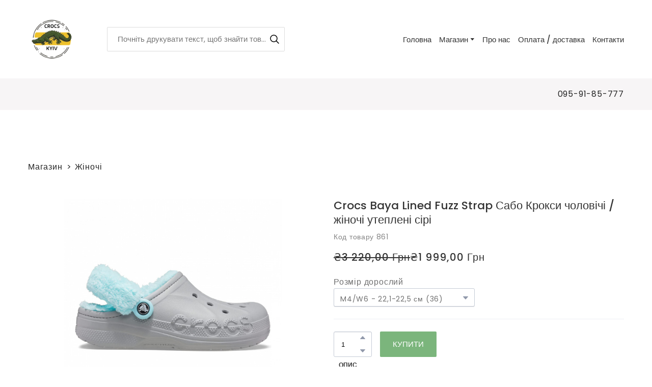

--- FILE ---
content_type: text/css; charset=utf-8
request_url: https://crocs.kyiv.ua/site/65f9c5d2f8349e000ff54ed9/google-fonts-60825a3c36a838002255d048.css
body_size: 118576
content:

/* latin */
@font-face {
  font-family: 'Poppins';
  font-style: italic;
  font-weight: 400;
  src: url("[data-uri]") format('woff2');
  unicode-range: U+0000-00FF, U+0131, U+0152-0153, U+02BB-02BC, U+02C6, U+02DA, U+02DC, U+0304, U+0308, U+0329, U+2000-206F, U+20AC, U+2122, U+2191, U+2193, U+2212, U+2215, U+FEFF, U+FFFD;
}

/* latin */
@font-face {
  font-family: 'Poppins';
  font-style: italic;
  font-weight: 500;
  src: url("[data-uri]") format('woff2');
  unicode-range: U+0000-00FF, U+0131, U+0152-0153, U+02BB-02BC, U+02C6, U+02DA, U+02DC, U+0304, U+0308, U+0329, U+2000-206F, U+20AC, U+2122, U+2191, U+2193, U+2212, U+2215, U+FEFF, U+FFFD;
}

/* latin */
@font-face {
  font-family: 'Poppins';
  font-style: italic;
  font-weight: 600;
  src: url("[data-uri]") format('woff2');
  unicode-range: U+0000-00FF, U+0131, U+0152-0153, U+02BB-02BC, U+02C6, U+02DA, U+02DC, U+0304, U+0308, U+0329, U+2000-206F, U+20AC, U+2122, U+2191, U+2193, U+2212, U+2215, U+FEFF, U+FFFD;
}

/* latin */
@font-face {
  font-family: 'Poppins';
  font-style: italic;
  font-weight: 700;
  src: url("[data-uri]") format('woff2');
  unicode-range: U+0000-00FF, U+0131, U+0152-0153, U+02BB-02BC, U+02C6, U+02DA, U+02DC, U+0304, U+0308, U+0329, U+2000-206F, U+20AC, U+2122, U+2191, U+2193, U+2212, U+2215, U+FEFF, U+FFFD;
}

/* latin */
@font-face {
  font-family: 'Poppins';
  font-style: normal;
  font-weight: 400;
  src: url("[data-uri]") format('woff2');
  unicode-range: U+0000-00FF, U+0131, U+0152-0153, U+02BB-02BC, U+02C6, U+02DA, U+02DC, U+0304, U+0308, U+0329, U+2000-206F, U+20AC, U+2122, U+2191, U+2193, U+2212, U+2215, U+FEFF, U+FFFD;
}

/* latin */
@font-face {
  font-family: 'Poppins';
  font-style: normal;
  font-weight: 500;
  src: url("[data-uri]") format('woff2');
  unicode-range: U+0000-00FF, U+0131, U+0152-0153, U+02BB-02BC, U+02C6, U+02DA, U+02DC, U+0304, U+0308, U+0329, U+2000-206F, U+20AC, U+2122, U+2191, U+2193, U+2212, U+2215, U+FEFF, U+FFFD;
}

/* latin */
@font-face {
  font-family: 'Poppins';
  font-style: normal;
  font-weight: 600;
  src: url("[data-uri]") format('woff2');
  unicode-range: U+0000-00FF, U+0131, U+0152-0153, U+02BB-02BC, U+02C6, U+02DA, U+02DC, U+0304, U+0308, U+0329, U+2000-206F, U+20AC, U+2122, U+2191, U+2193, U+2212, U+2215, U+FEFF, U+FFFD;
}

/* latin */
@font-face {
  font-family: 'Poppins';
  font-style: normal;
  font-weight: 700;
  src: url("[data-uri]") format('woff2');
  unicode-range: U+0000-00FF, U+0131, U+0152-0153, U+02BB-02BC, U+02C6, U+02DA, U+02DC, U+0304, U+0308, U+0329, U+2000-206F, U+20AC, U+2122, U+2191, U+2193, U+2212, U+2215, U+FEFF, U+FFFD;
}


/* latin */
@font-face {
  font-family: 'Titillium Web';
  font-style: italic;
  font-weight: 400;
  src: url("[data-uri]") format('woff2');
  unicode-range: U+0000-00FF, U+0131, U+0152-0153, U+02BB-02BC, U+02C6, U+02DA, U+02DC, U+0304, U+0308, U+0329, U+2000-206F, U+20AC, U+2122, U+2191, U+2193, U+2212, U+2215, U+FEFF, U+FFFD;
}

/* latin */
@font-face {
  font-family: 'Titillium Web';
  font-style: italic;
  font-weight: 700;
  src: url("[data-uri]") format('woff2');
  unicode-range: U+0000-00FF, U+0131, U+0152-0153, U+02BB-02BC, U+02C6, U+02DA, U+02DC, U+0304, U+0308, U+0329, U+2000-206F, U+20AC, U+2122, U+2191, U+2193, U+2212, U+2215, U+FEFF, U+FFFD;
}

/* latin */
@font-face {
  font-family: 'Titillium Web';
  font-style: normal;
  font-weight: 400;
  src: url("[data-uri]") format('woff2');
  unicode-range: U+0000-00FF, U+0131, U+0152-0153, U+02BB-02BC, U+02C6, U+02DA, U+02DC, U+0304, U+0308, U+0329, U+2000-206F, U+20AC, U+2122, U+2191, U+2193, U+2212, U+2215, U+FEFF, U+FFFD;
}

/* latin */
@font-face {
  font-family: 'Titillium Web';
  font-style: normal;
  font-weight: 700;
  src: url("[data-uri]") format('woff2');
  unicode-range: U+0000-00FF, U+0131, U+0152-0153, U+02BB-02BC, U+02C6, U+02DA, U+02DC, U+0304, U+0308, U+0329, U+2000-206F, U+20AC, U+2122, U+2191, U+2193, U+2212, U+2215, U+FEFF, U+FFFD;
}

